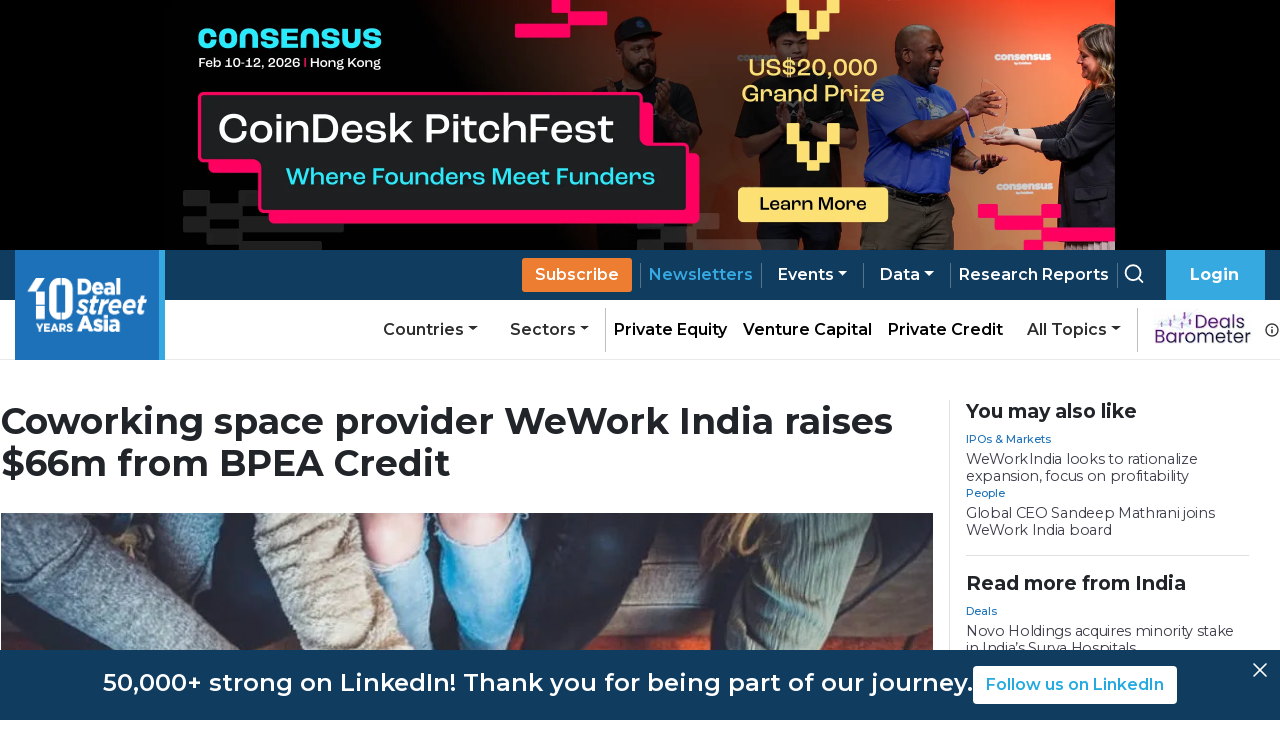

--- FILE ---
content_type: text/html; charset=utf-8
request_url: https://www.dealstreetasia.com/stories/wework-bpea-credit-323232
body_size: 11754
content:
<!DOCTYPE html><html lang="en"><head><meta charSet="utf-8"/><script type="application/ld+json">{"@context":"https://schema.org/","@type":"NewsArticle","mainEntityOfPage":{"@type":"WebPage","@id":"https://www.dealstreetasia.com/stories/wework-bpea-credit-323232"},"url":"https://www.dealstreetasia.com/stories/wework-bpea-credit-323232","headline":"Coworking space provider WeWork India raises $66m from BPEA Credit","datePublished":"2022-12-27 19:53:43","isAccessibleForFree": "false","dateModified":"2022-12-27 19:53:43","publisher":{"@type":"Organization","@id":"https://www.dealstreetasia.com/#organization","name":"DealStreetAsia","logo":{"@type":"ImageObject","url":"https://media.dealstreetasia.com/uploads/2025/01/10-years-DSA_white-no-Nikkei.png","width":60,"height":60}},"image":{"@type":"ImageObject","url":"https://media.dealstreetasia.com/uploads/2019/08/co-working-unsplash-e1565067108902.jpg?fit=979,543","width":979,"height":492},"description":"The financing will help WeWork India fuel its growth and acquisition opportunities. ","author":{"@type":"Person","name":"Pramugdha Mamgain","url":"https://www.dealstreetasia.com/author/pramugdha/","image":{"@type":"ImageObject","url":"https://secure.gravatar.com/avatar/89aa6b99d787dda40bb1116a7c58a1fc?s=96&d=mm&r=g
                  ","height":96,"width":96}}}</script><title>Coworking space provider WeWork India raises $66m from BPEA Credit</title><meta name="viewport" content="initial-scale=1.0, width=device-width"/><meta name="description" content="The financing will help WeWork fuel its growth and acquisition opportunities."/><link rel="icon" href="https://media.dealstreetasia.com/uploads/2015/12/cropped-dsa-logo-512x512.png?fit=32,32" sizes="32x32" type="image/x-icon"/><script>
                window.dataLayer = window.dataLayer || [];
                (function(w, d, s, l, i){
                  w[l] = w[l] || []; w[l].push({
                      'gtm.start':
                          new Date().getTime(), event: 'gtm.js'
                  }); var f = d.getElementsByTagName(s)[0],
                      j = d.createElement(s), dl = l != 'dataLayer' ? '&l=' + l : ''; j.async = true; j.src =
                          'https://www.googletagmanager.com/gtm.js?id=' + i + dl; f.parentNode.insertBefore(j, f);
                }) (window, document, 'script', 'dataLayer', 'GTM-NZ5THLP');
            </script><link rel="canonical" href="https://www.dealstreetasia.com/stories/wework-bpea-credit-323232"/><meta property="og:locale" content="en_US"/><meta property="og:type" content="article"/><meta property="og:title" content="Coworking space provider WeWork India raises $66m from BPEA Credit"/><meta property="og:description" content="The financing will help WeWork India fuel its growth and acquisition opportunities. "/><meta property="og:url" content="https://www.dealstreetasia.com/stories/wework-bpea-credit-323232"/><meta property="og:site_name" content="DealStreetAsia"/><meta property="article:publisher" content="https://www.facebook.com/DealStreetAsiaSG/"/><meta property="og:image" content="https://media.dealstreetasia.com/uploads/2019/08/co-working-unsplash-e1565067108902.jpg?fit=979,543"/><meta property="og:image:width" content="979"/><meta property="og:image:height" content="492"/><meta property="og:image:type" content="image/jpeg"/><meta name="twitter:card" content="summary_large_image"/><meta name="twitter:site" content="@dealstreetasia"/><link rel="dns-prefetch" href="//unpkg.com"/><link rel="dns-prefetch" href="//fonts.googleapis.com"/><link rel="dns-prefetch" href="//dealstreetwebsite.s3.amazonaws.com"/><link rel="dns-prefetch" href="//s.w.org"/><link rel="shortlink" href="https://www.dealstreetasia.com/?p=323232"/><meta name="mobile-web-app-capable" content="yes"/><meta name="apple-mobile-web-app-capable" content="yes"/><meta name="apple-mobile-web-app-title" content="Coworking space provider WeWork India raises $66m from BPEA Credit"/><script type="application/ld+json">{
            "@context": "https://schema.org","@type": "BreadcrumbList",
            "itemListElement": [
              {
                "@type": "ListItem",
                "position": "1",
                "name": "Home",
                "item": "https://dealstreetasia.com/"
              },
              {
                "@type": "ListItem",
                "position": "2",
                "name": "india",
                "item": "https://dealstreetasia.com/countries/india/"
              },
              {
                "@type": "ListItem",
                "position": "3",
                "name": "Coworking space provider WeWork India raises $66m from BPEA Credit",
                "item": "https://www.dealstreetasia.com/stories/wework-bpea-credit-323232"
              }
            ]
          }</script><link rel="preload" as="image" imagesrcset="https://media.dealstreetasia.com/uploads/2019/08/co-working-unsplash-e1565067108902.jpg?fit=979,543&amp;resize=640,undefined&amp;q=75 640w, https://media.dealstreetasia.com/uploads/2019/08/co-working-unsplash-e1565067108902.jpg?fit=979,543&amp;resize=750,undefined&amp;q=75 750w, https://media.dealstreetasia.com/uploads/2019/08/co-working-unsplash-e1565067108902.jpg?fit=979,543&amp;resize=828,undefined&amp;q=75 828w, https://media.dealstreetasia.com/uploads/2019/08/co-working-unsplash-e1565067108902.jpg?fit=979,543&amp;resize=1080,undefined&amp;q=75 1080w, https://media.dealstreetasia.com/uploads/2019/08/co-working-unsplash-e1565067108902.jpg?fit=979,543&amp;resize=1200,undefined&amp;q=75 1200w, https://media.dealstreetasia.com/uploads/2019/08/co-working-unsplash-e1565067108902.jpg?fit=979,543&amp;resize=1920,undefined&amp;q=75 1920w" imagesizes="100vw"/><meta name="next-head-count" content="31"/><meta charSet="utf-8"/><link rel="icon" type="image/x-icon" href="https://media.dealstreetasia.com/uploads/2015/12/cropped-dsa-logo-512x512.png?fit=32,32"/><link href="https://cdn.jsdelivr.net/npm/bootstrap@5.1.3/dist/css/bootstrap.min.css" rel="stylesheet" integrity="sha384-1BmE4kWBq78iYhFldvKuhfTAU6auU8tT94WrHftjDbrCEXSU1oBoqyl2QvZ6jIW3" crossorigin="anonymous"/><link rel="stylesheet" href="https://cdnjs.cloudflare.com/ajax/libs/font-awesome/6.2.1/css/all.min.css" integrity="sha512-MV7K8+y+gLIBoVD59lQIYicR65iaqukzvf/nwasF0nqhPay5w/9lJmVM2hMDcnK1OnMGCdVK+iQrJ7lzPJQd1w==" crossorigin="anonymous" referrerPolicy="no-referrer"/><script src="https://accounts.google.com/gsi/client" strategy="beforeInteractive"></script><link rel="preload" href="/_next/static/css/406cdf44ee0a21bd.css" as="style"/><link rel="stylesheet" href="/_next/static/css/406cdf44ee0a21bd.css" data-n-g=""/><link rel="preload" href="/_next/static/css/ef46db3751d8e999.css" as="style"/><link rel="stylesheet" href="/_next/static/css/ef46db3751d8e999.css" data-n-p=""/><link rel="preload" href="/_next/static/css/4f3f2c5cb3c61473.css" as="style"/><link rel="stylesheet" href="/_next/static/css/4f3f2c5cb3c61473.css" data-n-p=""/><noscript data-n-css=""></noscript><script defer="" nomodule="" src="/_next/static/chunks/polyfills-5cd94c89d3acac5f.js"></script><script src="/_next/static/chunks/webpack-59433d97aed66ccc.js" defer=""></script><script src="/_next/static/chunks/framework-d848305e5ce590b6.js" defer=""></script><script src="/_next/static/chunks/main-12d2118dc85f7cb5.js" defer=""></script><script src="/_next/static/chunks/pages/_app-e9b73c81adf476d4.js" defer=""></script><script src="/_next/static/chunks/fea29d9f-f9c501d785f1a4f2.js" defer=""></script><script src="/_next/static/chunks/3a17f596-81d09148b59d3773.js" defer=""></script><script src="/_next/static/chunks/ebc70433-9b2d8b0434bb1c70.js" defer=""></script><script src="/_next/static/chunks/812-d05fc8d2ad18b5c8.js" defer=""></script><script src="/_next/static/chunks/412-4e667fc4eabbc5b9.js" defer=""></script><script src="/_next/static/chunks/pages/stories/%5Buri%5D-dbd34f1e5431e4df.js" defer=""></script><script src="/_next/static/-9p5v5H_bUuX11sLHrbca/_buildManifest.js" defer=""></script><script src="/_next/static/-9p5v5H_bUuX11sLHrbca/_ssgManifest.js" defer=""></script><script src="/_next/static/-9p5v5H_bUuX11sLHrbca/_middlewareManifest.js" defer=""></script></head><body><div id="__next" data-reactroot=""><div><div class="LeaderBoardAd_ad_wrapper__TnPrt"></div><div class="navbar-wrapper"><div></div><div class="navbar-placeholder"></div><nav class="navbar navbar navbar-expand-xl navbar-light bg-light"><div class="p-0 container-fluid"><a href="/"><span class="nav-brand navbar-brand"><img class="logo-img" src="https://media.dealstreetasia.com/uploads/2025/01/10-years-DSA_white-no-Nikkei.png" alt="DealStreetAsia Logo"/></span></a><div class="navbar-gap-filler"></div><a href="/plans/"><a style="margin-left:auto"><a href="/plans/" class="sub-btn blue mobile nav-link">Subscribe</a></a></a><span class="mobile-notification-icon"><div class="notification-container "><div class="notification-dropdown dropdown nav-item"><a aria-haspopup="true" aria-expanded="false" href="#" class="dropdown-toggle nav-link" role="button"><span class="position-relative"><svg stroke="currentColor" fill="currentColor" stroke-width="0" viewBox="0 0 24 24" class="notification-icon" height="22" width="22" xmlns="http://www.w3.org/2000/svg"><path d="M19 13.586V10c0-3.217-2.185-5.927-5.145-6.742C13.562 2.52 12.846 2 12 2s-1.562.52-1.855 1.258C7.185 4.074 5 6.783 5 10v3.586l-1.707 1.707A.996.996 0 0 0 3 16v2a1 1 0 0 0 1 1h16a1 1 0 0 0 1-1v-2a.996.996 0 0 0-.293-.707L19 13.586zM19 17H5v-.586l1.707-1.707A.996.996 0 0 0 7 14v-4c0-2.757 2.243-5 5-5s5 2.243 5 5v4c0 .266.105.52.293.707L19 16.414V17zm-7 5a2.98 2.98 0 0 0 2.818-2H9.182A2.98 2.98 0 0 0 12 22z"></path></svg></span></a></div></div></span><button aria-controls="basic-navbar-nav" type="button" aria-label="Toggle navigation" class="navbar-toggler collapsed"><svg stroke="currentColor" fill="currentColor" stroke-width="0" viewBox="0 0 512 512" color="white" style="color:white" height="1em" width="1em" xmlns="http://www.w3.org/2000/svg"><path d="M32 96v64h448V96H32zm0 128v64h448v-64H32zm0 128v64h448v-64H32z"></path></svg></button><div class="navbar-collapse collapse" id="basic-navbar-nav" style="position:absolute;right:0px"><div class="navbar-nav"><a href="/plans/"><a><a href="/plans/" data-rb-event-key="/plans/" class="sub-btn blue desktop nav-link">Subscribe</a></a></a><div class="pipe"></div><a href="/newsletters"><a href="/newsletters" data-rb-event-key="/newsletters" class="blue nav-link">Newsletters</a></a><div class="pipe"></div><div class="dropdown dropdown nav-item"><a aria-haspopup="true" aria-expanded="false" id="data-dropdown" href="#" class="dropdown-toggle nav-link" role="button">Events</a></div><div class="pipe"></div><div class="dropdown dropdown nav-item"><a aria-haspopup="true" aria-expanded="false" id="data-dropdown" href="#" class="dropdown-toggle nav-link" role="button">Data</a></div><div class="pipe"></div><a class="nav-link-white" href="/reports"><a href="/reports/" data-rb-event-key="/reports/" class="nav-link">Research Reports</a></a><div class="pipe"></div><a class="nav-link-white" href="/search/search"><a href="/search/search" data-rb-event-key="/search/search" class="search-btn nav-link"><svg stroke="currentColor" fill="none" stroke-width="2" viewBox="0 0 24 24" stroke-linecap="round" stroke-linejoin="round" class="icon" height="1em" width="1em" xmlns="http://www.w3.org/2000/svg"><circle cx="11" cy="11" r="8"></circle><line x1="21" y1="21" x2="16.65" y2="16.65"></line></svg></a></a><div class="right-btn" style="padding-left:1rem"><a style="margin-right:10px" href="#" class="fw-bold nav-link" role="button">Login</a></div><div class="mobile-nav"><div class="dropdown nav-item"><a aria-haspopup="true" aria-expanded="false" href="#" class="dropdown-toggle nav-link" role="button">Categories</a></div><div class="dropdown nav-item"><a aria-haspopup="true" aria-expanded="false" href="#" class="dropdown-toggle nav-link" role="button">Countries</a></div><div class="dropdown nav-item"><a aria-haspopup="true" aria-expanded="false" href="#" class="dropdown-toggle nav-link" role="button">Sectors</a></div><hr/><a href="/partner-content/" data-rb-event-key="/partner-content/" class="nav-link">Partner Content</a><a href="/dealsbarometer/" data-rb-event-key="/dealsbarometer/" class="deals-barometer nav-link">Deals Barometer<small><br/>Advertisement Feature</small></a></div></div></div><div class="secondary-nav nav-link-black navbar-nav"><div class="ml-auto dropdown nav-item"><a aria-haspopup="true" aria-expanded="false" href="#" class="dropdown-toggle nav-link" role="button">Countries</a></div><div class="dropdown nav-item"><a aria-haspopup="true" aria-expanded="false" href="#" class="dropdown-toggle nav-link" role="button">Sectors</a></div><hr style="height:100%;width:1px"/><a href="/section/private-equity" data-rb-event-key="/section/private-equity" class="nav-link-black nav-link">Private Equity</a><a href="/section/venture-capital" data-rb-event-key="/section/venture-capital" class="nav-link-black nav-link">Venture Capital</a><a href="/section/private-credit" data-rb-event-key="/section/private-credit" class="nav-link-black nav-link">Private Credit</a><div class="dropdown dropdown nav-item"><a aria-haspopup="true" aria-expanded="false" href="#" class="dropdown-toggle nav-link" role="button">All Topics</a></div><hr style="height:100%;width:1px"/><span class="d-flex align-items-center"><a href="/dealsbarometer" data-rb-event-key="/dealsbarometer" class="nav-link-black ml-2 nav-link"><span style="box-sizing:border-box;display:inline-block;overflow:hidden;width:initial;height:initial;background:none;opacity:1;border:0;margin:0;padding:0;position:relative;max-width:100%"><span style="box-sizing:border-box;display:block;width:initial;height:initial;background:none;opacity:1;border:0;margin:0;padding:0;max-width:100%"><img style="display:block;max-width:100%;width:initial;height:initial;background:none;opacity:1;border:0;margin:0;padding:0" alt="" aria-hidden="true" src="data:image/svg+xml,%3csvg%20xmlns=%27http://www.w3.org/2000/svg%27%20version=%271.1%27%20width=%2798%27%20height=%2735%27/%3e"/></span><img alt="Deals Barometer" src="[data-uri]" decoding="async" data-nimg="intrinsic" style="position:absolute;top:0;left:0;bottom:0;right:0;box-sizing:border-box;padding:0;border:none;margin:auto;display:block;width:0;height:0;min-width:100%;max-width:100%;min-height:100%;max-height:100%"/><noscript><img alt="Deals Barometer" srcSet="/_next/image?url=%2Fdeals-barometer-logo.png&amp;w=128&amp;q=75 1x, /_next/image?url=%2Fdeals-barometer-logo.png&amp;w=256&amp;q=75 2x" src="/_next/image?url=%2Fdeals-barometer-logo.png&amp;w=256&amp;q=75" decoding="async" data-nimg="intrinsic" style="position:absolute;top:0;left:0;bottom:0;right:0;box-sizing:border-box;padding:0;border:none;margin:auto;display:block;width:0;height:0;min-width:100%;max-width:100%;min-height:100%;max-height:100%" loading="lazy"/></noscript></span></a><svg stroke="currentColor" fill="currentColor" stroke-width="0" viewBox="0 0 24 24" class="ml-1" style="color:#2e2e2e" height="1em" width="1em" xmlns="http://www.w3.org/2000/svg"><path d="M12 2C6.486 2 2 6.486 2 12s4.486 10 10 10 10-4.486 10-10S17.514 2 12 2zm0 18c-4.411 0-8-3.589-8-8s3.589-8 8-8 8 3.589 8 8-3.589 8-8 8z"></path><path d="M11 11h2v6h-2zm0-4h2v2h-2z"></path></svg></span></div></div></nav></div><div style="position:fixed;bottom:1rem;right:1rem;z-index:100"></div><div class="PageLayout_wrapper__tEXCh row"><div class="PageLayout_content__VSbYf col-xl-12"><div class="Story_story_ad_and_page_wrapper__WgpKg"><div class="Story_story_page_wrapper__oHdJz"><div class="Story_wrapper__Cltvq" id="disable-copy"><h1>Coworking space provider WeWork India raises $66m from BPEA Credit</h1><div class="Story_image_wrapper__c3VEE"><span style="box-sizing:border-box;display:block;overflow:hidden;width:initial;height:initial;background:none;opacity:1;border:0;margin:0;padding:0;position:relative"><span style="box-sizing:border-box;display:block;width:initial;height:initial;background:none;opacity:1;border:0;margin:0;padding:0;padding-top:56.17021276595745%"></span><img alt="Coworking space provider WeWork India raises $66m from BPEA Credit" sizes="100vw" srcSet="https://media.dealstreetasia.com/uploads/2019/08/co-working-unsplash-e1565067108902.jpg?fit=979,543&amp;resize=640,undefined&amp;q=75 640w, https://media.dealstreetasia.com/uploads/2019/08/co-working-unsplash-e1565067108902.jpg?fit=979,543&amp;resize=750,undefined&amp;q=75 750w, https://media.dealstreetasia.com/uploads/2019/08/co-working-unsplash-e1565067108902.jpg?fit=979,543&amp;resize=828,undefined&amp;q=75 828w, https://media.dealstreetasia.com/uploads/2019/08/co-working-unsplash-e1565067108902.jpg?fit=979,543&amp;resize=1080,undefined&amp;q=75 1080w, https://media.dealstreetasia.com/uploads/2019/08/co-working-unsplash-e1565067108902.jpg?fit=979,543&amp;resize=1200,undefined&amp;q=75 1200w, https://media.dealstreetasia.com/uploads/2019/08/co-working-unsplash-e1565067108902.jpg?fit=979,543&amp;resize=1920,undefined&amp;q=75 1920w" src="https://media.dealstreetasia.com/uploads/2019/08/co-working-unsplash-e1565067108902.jpg?fit=979,543&amp;resize=1920,undefined&amp;q=75" decoding="async" data-nimg="responsive" class="Story_image__prqFX" style="position:absolute;top:0;left:0;bottom:0;right:0;box-sizing:border-box;padding:0;border:none;margin:auto;display:block;width:0;height:0;min-width:100%;max-width:100%;min-height:100%;max-height:100%;object-fit:cover"/></span><p class="Story_caption__qf6pV">A co-working space Photo: Unsplash</p></div><div class="row"><div class="Story_side_bar_content__rZL__ col-xl-2"><div><div class="Story_author_info__jU24D"><span><a class="Story_author__mE5dK" href="https://www.dealstreetasia.com/author/pramugdha/">Pramugdha Mamgain</a></span><p class="Story_date__RJUPd">27 December, 2022</p></div><div class="ShareBar_wrapper__hS5o5"><a href="https://www.facebook.com/sharer/sharer.php?u=https%3A%2F%2Fdealstreetasia.com%2Fstories%2Fwework-bpea-credit-323232&amp;quote=Coworking%20space%20provider%20WeWork%20India%20raises%20%2466m%20from%20BPEA%20Credit"><svg stroke="currentColor" fill="currentColor" stroke-width="0" viewBox="0 0 16 16" class="ShareBar_icon__9x1Ng" height="20px" width="20px" xmlns="http://www.w3.org/2000/svg"><path d="M16 8.049c0-4.446-3.582-8.05-8-8.05C3.58 0-.002 3.603-.002 8.05c0 4.017 2.926 7.347 6.75 7.951v-5.625h-2.03V8.05H6.75V6.275c0-2.017 1.195-3.131 3.022-3.131.876 0 1.791.157 1.791.157v1.98h-1.009c-.993 0-1.303.621-1.303 1.258v1.51h2.218l-.354 2.326H9.25V16c3.824-.604 6.75-3.934 6.75-7.951"></path></svg></a><a href="https://twitter.com/intent/tweet?text=Coworking%20space%20provider%20WeWork%20India%20raises%20%2466m%20from%20BPEA%20Credit&amp;url=https%3A%2F%2Fdealstreetasia.com%2Fstories%2Fwework-bpea-credit-323232"><svg stroke="currentColor" fill="currentColor" stroke-width="0" viewBox="0 0 512 512" class="ShareBar_icon__9x1Ng" height="20px" width="20px" xmlns="http://www.w3.org/2000/svg"><path d="M459.37 151.716c.325 4.548.325 9.097.325 13.645 0 138.72-105.583 298.558-298.558 298.558-59.452 0-114.68-17.219-161.137-47.106 8.447.974 16.568 1.299 25.34 1.299 49.055 0 94.213-16.568 130.274-44.832-46.132-.975-84.792-31.188-98.112-72.772 6.498.974 12.995 1.624 19.818 1.624 9.421 0 18.843-1.3 27.614-3.573-48.081-9.747-84.143-51.98-84.143-102.985v-1.299c13.969 7.797 30.214 12.67 47.431 13.319-28.264-18.843-46.781-51.005-46.781-87.391 0-19.492 5.197-37.36 14.294-52.954 51.655 63.675 129.3 105.258 216.365 109.807-1.624-7.797-2.599-15.918-2.599-24.04 0-57.828 46.782-104.934 104.934-104.934 30.213 0 57.502 12.67 76.67 33.137 23.715-4.548 46.456-13.32 66.599-25.34-7.798 24.366-24.366 44.833-46.132 57.827 21.117-2.273 41.584-8.122 60.426-16.243-14.292 20.791-32.161 39.308-52.628 54.253z"></path></svg></a><a href="https://www.linkedin.com/shareArticle?mini=true&amp;url=https%3A%2F%2Fdealstreetasia.com%2Fstories%2Fwework-bpea-credit-323232&amp;title=Coworking%20space%20provider%20WeWork%20India%20raises%20%2466m%20from%20BPEA%20Credit"><svg stroke="currentColor" fill="currentColor" stroke-width="0" viewBox="0 0 448 512" class="ShareBar_icon__9x1Ng" height="20px" width="20px" xmlns="http://www.w3.org/2000/svg"><path d="M100.28 448H7.4V148.9h92.88zM53.79 108.1C24.09 108.1 0 83.5 0 53.8a53.79 53.79 0 0 1 107.58 0c0 29.7-24.1 54.3-53.79 54.3zM447.9 448h-92.68V302.4c0-34.7-.7-79.2-48.29-79.2-48.29 0-55.69 37.7-55.69 76.7V448h-92.78V148.9h89.08v40.8h1.3c12.4-23.5 42.69-48.3 87.88-48.3 94 0 111.28 61.9 111.28 142.3V448z"></path></svg></a><a href="mailto:?Subject=Coworking%20space%20provider%20WeWork%20India%20raises%20%2466m%20from%20BPEA%20Credit&amp;body=https%3A%2F%2Fdealstreetasia.com%2Fstories%2Fwework-bpea-credit-323232"><svg stroke="currentColor" fill="currentColor" stroke-width="0" viewBox="0 0 24 24" class="ShareBar_icon__9x1Ng" height="20px" width="20px" xmlns="http://www.w3.org/2000/svg"><path fill="none" d="M0 0h24v24H0z"></path><path d="M20 4H4c-1.1 0-1.99.9-1.99 2L2 18c0 1.1.9 2 2 2h16c1.1 0 2-.9 2-2V6c0-1.1-.9-2-2-2zm0 4-8 5-8-5V6l8 5 8-5v2z"></path></svg></a><a href="whatsapp://send?text=https%3A%2F%2Fdealstreetasia.com%2Fstories%2Fwework-bpea-credit-323232&amp;title=Coworking%20space%20provider%20WeWork%20India%20raises%20%2466m%20from%20BPEA%20Credit"><svg stroke="currentColor" fill="currentColor" stroke-width="0" viewBox="0 0 512 512" class="ShareBar_icon__9x1Ng" height="20px" width="20px" xmlns="http://www.w3.org/2000/svg"><path d="M260.062 32C138.605 32 40.134 129.701 40.134 250.232c0 41.23 11.532 79.79 31.559 112.687L32 480l121.764-38.682c31.508 17.285 67.745 27.146 106.298 27.146C381.535 468.464 480 370.749 480 250.232 480 129.701 381.535 32 260.062 32zm109.362 301.11c-5.174 12.827-28.574 24.533-38.899 25.072-10.314.547-10.608 7.994-66.84-16.434-56.225-24.434-90.052-83.844-92.719-87.67-2.669-3.812-21.78-31.047-20.749-58.455 1.038-27.413 16.047-40.346 21.404-45.725 5.351-5.387 11.486-6.352 15.232-6.413 4.428-.072 7.296-.132 10.573-.011 3.274.124 8.192-.685 12.45 10.639 4.256 11.323 14.443 39.153 15.746 41.989 1.302 2.839 2.108 6.126.102 9.771-2.012 3.653-3.042 5.935-5.961 9.083-2.935 3.148-6.174 7.042-8.792 9.449-2.92 2.665-5.97 5.572-2.9 11.269 3.068 5.693 13.653 24.356 29.779 39.736 20.725 19.771 38.598 26.329 44.098 29.317 5.515 3.004 8.806 2.67 12.226-.929 3.404-3.599 14.639-15.746 18.596-21.169 3.955-5.438 7.661-4.373 12.742-2.329 5.078 2.052 32.157 16.556 37.673 19.551 5.51 2.989 9.193 4.529 10.51 6.9 1.317 2.38.901 13.531-4.271 26.359z"></path></svg></a><a href="https://telegram.me/share/url?url=https%3A%2F%2Fdealstreetasia.com%2Fstories%2Fwework-bpea-credit-323232&amp;text=Coworking%20space%20provider%20WeWork%20India%20raises%20%2466m%20from%20BPEA%20Credit"><svg stroke="currentColor" fill="currentColor" stroke-width="0" viewBox="0 0 448 512" class="ShareBar_icon__9x1Ng" height="20px" width="20px" xmlns="http://www.w3.org/2000/svg"><path d="M446.7 98.6l-67.6 318.8c-5.1 22.5-18.4 28.1-37.3 17.5l-103-75.9-49.7 47.8c-5.5 5.5-10.1 10.1-20.7 10.1l7.4-104.9 190.9-172.5c8.3-7.4-1.8-11.5-12.9-4.1L117.8 284 16.2 252.2c-22.1-6.9-22.5-22.1 4.6-32.7L418.2 66.4c18.4-6.9 34.5 4.1 28.5 32.2z"></path></svg></a></div></div></div><div class="col-xl-9"><div class="edited-by" style="font-weight:600;margin-top:10px"></div><div><div><div class="subscribe-now"><div class="content"><div class="mb-2"><h4 class="mb-1">Register Now to Unlock Premium Content</h4>Join top professionals who trust DealStreetAsia for their market insights.</div><div><div><span><svg stroke="currentColor" fill="currentColor" stroke-width="0" viewBox="0 0 16 16" class="bs-check" height="1em" width="1em" xmlns="http://www.w3.org/2000/svg"><path d="M12.736 3.97a.733.733 0 0 1 1.047 0c.286.289.29.756.01 1.05L7.88 12.01a.733.733 0 0 1-1.065.02L3.217 8.384a.757.757 0 0 1 0-1.06.733.733 0 0 1 1.047 0l3.052 3.093 5.4-6.425z"></path></svg></span>Get 2 free articles and 1 premium article each month</div><div><span><svg stroke="currentColor" fill="currentColor" stroke-width="0" viewBox="0 0 16 16" class="bs-check" height="1em" width="1em" xmlns="http://www.w3.org/2000/svg"><path d="M12.736 3.97a.733.733 0 0 1 1.047 0c.286.289.29.756.01 1.05L7.88 12.01a.733.733 0 0 1-1.065.02L3.217 8.384a.757.757 0 0 1 0-1.06.733.733 0 0 1 1.047 0l3.052 3.093 5.4-6.425z"></path></svg></span>Get free access to<!-- --> <a href="https://mailchi.mp/d258f6269717/kickstart-report" style="color:#1d71b8" target="_blank" rel="noopener noreferrer">Southeast Asia Startup Funding Report: H1 2025.</a></div><div><span><svg stroke="currentColor" fill="currentColor" stroke-width="0" viewBox="0 0 16 16" class="bs-check" height="1em" width="1em" xmlns="http://www.w3.org/2000/svg"><path d="M12.736 3.97a.733.733 0 0 1 1.047 0c.286.289.29.756.01 1.05L7.88 12.01a.733.733 0 0 1-1.065.02L3.217 8.384a.757.757 0 0 1 0-1.06.733.733 0 0 1 1.047 0l3.052 3.093 5.4-6.425z"></path></svg></span>Receive curated newsletters straight to your inbox</div><div><span><svg stroke="currentColor" fill="currentColor" stroke-width="0" viewBox="0 0 16 16" class="bs-check" height="1em" width="1em" xmlns="http://www.w3.org/2000/svg"><path d="M12.736 3.97a.733.733 0 0 1 1.047 0c.286.289.29.756.01 1.05L7.88 12.01a.733.733 0 0 1-1.065.02L3.217 8.384a.757.757 0 0 1 0-1.06.733.733 0 0 1 1.047 0l3.052 3.093 5.4-6.425z"></path></svg></span>Be the first to hear about upcoming events and summits</div></div><a class="main-btn">Register Now</a><div>Register now - it only takes a minute!<!-- --> <a style="color:#1d71b8">Log in</a> <!-- -->if you already a reader.</div></div></div></div></div><div class="Tags_wrapper__7crgH"><a href="https://www.dealstreetasia.com/tag/bpea-credit"><span class="Tags_tag__HdSOH">BPEA Credit</span></a><a href="https://www.dealstreetasia.com/tag/wework"><span class="Tags_tag__HdSOH">WeWork</span></a></div></div></div><p class="print-user-info">Printed by <!-- -->Unregistered user<!-- --> on<!-- --> <!-- -->Wed, 21 Jan 2026 07:26:54 GMT</p><div class="print_watermark_overlay"></div><div class="row"><div class="col-xl-2"></div><div class="col-sm-10"></div></div></div><div><div class="LeaderBoardAd_bottom_ad_wrapper__Kk6D1"></div><div class="NewsletterBanner_wrapper___e5WB"><img src="https://media.dealstreetasia.com/uploads/2022/03/mailbox.png" alt=""/><div class="NewsletterBanner_content__549ET"><h4>Bring stories like this into your inbox every day.</h4><h6>Sign up for our newsletter - <span>The Daily Brief</span></h6><a href="/newsletters?next=/stories/wework-bpea-credit-323232">Subscribe to Newsletter</a></div></div></div></div><div class="Story_ad_and_related_stories__JZYIq"><div class="Story_related_stories__DaIEK"><div class="RelatedStories_wrapper__Er5rL"><h2 class="RelatedStories_title__sCKLs ml-0">You may also like</h2><div class="RelatedStories_stories__pzYue"><div class="RelatedStories_story_wrapper__1a0cY"><div><div><div><p class="category-link"><a href="https://www.dealstreetasia.com/section/ipos/">IPOs &amp; Markets</a></p></div><a href="/stories/wework%e2%80%8aindia-profitability-166700/"><h4>WeWork India looks to rationalize expansion, focus on profitability</h4></a></div></div></div><div class="RelatedStories_story_wrapper__1a0cY"><div><div><div><p class="category-link"><a href="https://www.dealstreetasia.com/section/people/">People</a></p></div><a href="/stories/sandeep-mathrani-wework-205410/"><h4>Global CEO Sandeep Mathrani joins WeWork India board</h4></a></div></div></div></div></div><hr class="Story_related_stories_horizontalline__Mr6UZ"/><div class="RelatedStories_wrapper__Er5rL"><h2 class="RelatedStories_title__sCKLs ml-0">Read more from India</h2><div class="RelatedStories_stories__pzYue"><div class="RelatedStories_story_wrapper__1a0cY"><div><div><div><p class="category-link "><a href="/section/deal-investment/">Deals</a></p></div><a href="/stories/novo-holdings-surya-hospitals-469805/"><h4>Novo Holdings acquires minority stake in India’s Surya Hospitals</h4></a></div></div></div><div class="RelatedStories_story_wrapper__1a0cY"><div><div><div><p class="category-link "><a href="/section/venture-capital/">Venture Capital</a></p></div><a href="/stories/emergent-raises-funding-469923/"><h4>Indian AI startup Emergent raises $70m in round led by Softbank, Khosla Ventures</h4></a></div></div></div></div></div><hr class="Story_related_stories_horizontalline__Mr6UZ"/><div style="margin-inline:auto"><div></div></div></div></div></div><div style="height:20px"></div></div></div><div class="footer_wrapper"><div class="footer-secondary text-white footer-nikkei d-print-none"><div class="home-page-wrapper"><img class="ml-0" src="https://media.dealstreetasia.com/uploads/2019/10/nikkei-group-transparent-logo.png" alt="Nikkei Logo"/></div></div><div class="footer-main"><div class="home-page-wrapper row"><div class="logo-column p-0 col-md-auto"><img src="https://media.dealstreetasia.com/uploads/2025/01/10-years-DSA_white-no-Nikkei.png" alt="DealStreetAsia Logo"/></div><div class="d-print-none link-column col-md-auto"><div class="justify-content-center nav"><div class="list-item nav-item"><a href="/about-us/" data-rb-event-key="/about-us/" class="list-text nav-link">About Us</a></div><div class="list-item nav-item"><a href="/meet-the-team/" data-rb-event-key="/meet-the-team/" class="list-text nav-link">Team</a></div><div class="list-item nav-item"><a href="/advertise-with-us/" data-rb-event-key="/advertise-with-us/" class="list-text nav-link">Advertise</a></div><div class="list-item nav-item"><a href="/contact-us/" data-rb-event-key="/contact-us/" class="list-text nav-link">Contact</a></div><div class="list-item nav-item"><a href="/careers/" data-rb-event-key="/careers/" class="list-text nav-link">Careers</a></div><div class="list-item nav-item"><a href="/blogs/" data-rb-event-key="/blogs/" class="list-text nav-link">Blog</a></div></div></div><div class="social-column p-0 col-md-auto"><div class="nav"><div class="nav-item"><a href="https://www.facebook.com/DealStreetAsiaSG" data-rb-event-key="https://www.facebook.com/DealStreetAsiaSG" class="icon nav-link"><svg stroke="currentColor" fill="currentColor" stroke-width="0" viewBox="0 0 320 512" height="1em" width="1em" xmlns="http://www.w3.org/2000/svg"><path d="M279.14 288l14.22-92.66h-88.91v-60.13c0-25.35 12.42-50.06 52.24-50.06h40.42V6.26S260.43 0 225.36 0c-73.22 0-121.08 44.38-121.08 124.72v70.62H22.89V288h81.39v224h100.17V288z"></path></svg></a></div><div class="nav-item"><a href="https://twitter.com/DealStreetAsia" data-rb-event-key="https://twitter.com/DealStreetAsia" class="icon nav-link"><svg stroke="currentColor" fill="currentColor" stroke-width="0" viewBox="0 0 512 512" height="1em" width="1em" xmlns="http://www.w3.org/2000/svg"><path d="M459.37 151.716c.325 4.548.325 9.097.325 13.645 0 138.72-105.583 298.558-298.558 298.558-59.452 0-114.68-17.219-161.137-47.106 8.447.974 16.568 1.299 25.34 1.299 49.055 0 94.213-16.568 130.274-44.832-46.132-.975-84.792-31.188-98.112-72.772 6.498.974 12.995 1.624 19.818 1.624 9.421 0 18.843-1.3 27.614-3.573-48.081-9.747-84.143-51.98-84.143-102.985v-1.299c13.969 7.797 30.214 12.67 47.431 13.319-28.264-18.843-46.781-51.005-46.781-87.391 0-19.492 5.197-37.36 14.294-52.954 51.655 63.675 129.3 105.258 216.365 109.807-1.624-7.797-2.599-15.918-2.599-24.04 0-57.828 46.782-104.934 104.934-104.934 30.213 0 57.502 12.67 76.67 33.137 23.715-4.548 46.456-13.32 66.599-25.34-7.798 24.366-24.366 44.833-46.132 57.827 21.117-2.273 41.584-8.122 60.426-16.243-14.292 20.791-32.161 39.308-52.628 54.253z"></path></svg></a></div><div class="nav-item"><a href="mailto:writers@dealstreetasia.com" data-rb-event-key="mailto:writers@dealstreetasia.com" class="icon nav-link"><svg stroke="currentColor" fill="currentColor" stroke-width="0" viewBox="0 0 512 512" height="1em" width="1em" xmlns="http://www.w3.org/2000/svg"><path d="M502.3 190.8c3.9-3.1 9.7-.2 9.7 4.7V400c0 26.5-21.5 48-48 48H48c-26.5 0-48-21.5-48-48V195.6c0-5 5.7-7.8 9.7-4.7 22.4 17.4 52.1 39.5 154.1 113.6 21.1 15.4 56.7 47.8 92.2 47.6 35.7.3 72-32.8 92.3-47.6 102-74.1 131.6-96.3 154-113.7zM256 320c23.2.4 56.6-29.2 73.4-41.4 132.7-96.3 142.8-104.7 173.4-128.7 5.8-4.5 9.2-11.5 9.2-18.9v-19c0-26.5-21.5-48-48-48H48C21.5 64 0 85.5 0 112v19c0 7.4 3.4 14.3 9.2 18.9 30.6 23.9 40.7 32.4 173.4 128.7 16.8 12.2 50.2 41.8 73.4 41.4z"></path></svg></a></div><div class="nav-item"><a href="https://www.linkedin.com/company/dealstreetasia/?viewAsMember=true" data-rb-event-key="https://www.linkedin.com/company/dealstreetasia/?viewAsMember=true" class="icon nav-link"><svg stroke="currentColor" fill="currentColor" stroke-width="0" viewBox="0 0 448 512" height="1em" width="1em" xmlns="http://www.w3.org/2000/svg"><path d="M100.28 448H7.4V148.9h92.88zM53.79 108.1C24.09 108.1 0 83.5 0 53.8a53.79 53.79 0 0 1 107.58 0c0 29.7-24.1 54.3-53.79 54.3zM447.9 448h-92.68V302.4c0-34.7-.7-79.2-48.29-79.2-48.29 0-55.69 37.7-55.69 76.7V448h-92.78V148.9h89.08v40.8h1.3c12.4-23.5 42.69-48.3 87.88-48.3 94 0 111.28 61.9 111.28 142.3V448z"></path></svg></a></div><div class="nav-item"><a href="https://www.instagram.com/dealstreetasia.sg/?hl=en" data-rb-event-key="https://www.instagram.com/dealstreetasia.sg/?hl=en" class="icon nav-link"><svg stroke="currentColor" fill="currentColor" stroke-width="0" viewBox="0 0 448 512" height="1em" width="1em" xmlns="http://www.w3.org/2000/svg"><path d="M224.1 141c-63.6 0-114.9 51.3-114.9 114.9s51.3 114.9 114.9 114.9S339 319.5 339 255.9 287.7 141 224.1 141zm0 189.6c-41.1 0-74.7-33.5-74.7-74.7s33.5-74.7 74.7-74.7 74.7 33.5 74.7 74.7-33.6 74.7-74.7 74.7zm146.4-194.3c0 14.9-12 26.8-26.8 26.8-14.9 0-26.8-12-26.8-26.8s12-26.8 26.8-26.8 26.8 12 26.8 26.8zm76.1 27.2c-1.7-35.9-9.9-67.7-36.2-93.9-26.2-26.2-58-34.4-93.9-36.2-37-2.1-147.9-2.1-184.9 0-35.8 1.7-67.6 9.9-93.9 36.1s-34.4 58-36.2 93.9c-2.1 37-2.1 147.9 0 184.9 1.7 35.9 9.9 67.7 36.2 93.9s58 34.4 93.9 36.2c37 2.1 147.9 2.1 184.9 0 35.9-1.7 67.7-9.9 93.9-36.2 26.2-26.2 34.4-58 36.2-93.9 2.1-37 2.1-147.8 0-184.8zM398.8 388c-7.8 19.6-22.9 34.7-42.6 42.6-29.5 11.7-99.5 9-132.1 9s-102.7 2.6-132.1-9c-19.6-7.8-34.7-22.9-42.6-42.6-11.7-29.5-9-99.5-9-132.1s-2.6-102.7 9-132.1c7.8-19.6 22.9-34.7 42.6-42.6 29.5-11.7 99.5-9 132.1-9s102.7-2.6 132.1 9c19.6 7.8 34.7 22.9 42.6 42.6 11.7 29.5 9 99.5 9 132.1s2.7 102.7-9 132.1z"></path></svg></a></div><div class="nav-item"><a href="https://www.youtube.com/c/DEALSTREETASIAPteLtd" data-rb-event-key="https://www.youtube.com/c/DEALSTREETASIAPteLtd" class="icon nav-link"><svg stroke="currentColor" fill="currentColor" stroke-width="0" viewBox="0 0 576 512" height="1em" width="1em" xmlns="http://www.w3.org/2000/svg"><path d="M549.655 124.083c-6.281-23.65-24.787-42.276-48.284-48.597C458.781 64 288 64 288 64S117.22 64 74.629 75.486c-23.497 6.322-42.003 24.947-48.284 48.597-11.412 42.867-11.412 132.305-11.412 132.305s0 89.438 11.412 132.305c6.281 23.65 24.787 41.5 48.284 47.821C117.22 448 288 448 288 448s170.78 0 213.371-11.486c23.497-6.321 42.003-24.171 48.284-47.821 11.412-42.867 11.412-132.305 11.412-132.305s0-89.438-11.412-132.305zm-317.51 213.508V175.185l142.739 81.205-142.739 81.201z"></path></svg></a></div></div></div></div></div><div class="footer-secondary"><div style="row-gap:8px" class="home-page-wrapper flex-row row"><div class="p-0 col-lg-4 col-md-6"><div class="nav-privacy text-start position-static nav"><div class="nav-item"><a href="/privacy-policy/" data-rb-event-key="/privacy-policy/" class="secondary-text pl-0 nav-link">Privacy Policy</a></div><div class="borderLeft nav-item"><a href="/terms-conditions/" data-rb-event-key="/terms-conditions/" class="secondary-text pr-0 nav-link">Terms &amp; Conditions</a></div></div></div><div class="p-0 col-lg-4 col-md-6"><div class="nav-copyright justify-content-center nav" style="white-space:nowrap"><div class="nav-item"><span class="secondary-text">© Copyright DEALSTREETASIA 2014-<!-- -->2026<!-- --> <!-- -->All rights reserved.</span></div></div></div><div class="d-none d-lg-block col-lg-4 col-md-0"></div></div></div></div></div></div><script id="__NEXT_DATA__" type="application/json">{"props":{"pageProps":{"wpData":{"title":"Coworking space provider WeWork India raises $66m from BPEA Credit","excerpt":"The financing will help WeWork India fuel its growth and acquisition opportunities. ","image_url":"https://media.dealstreetasia.com/uploads/2019/08/co-working-unsplash-e1565067108902.jpg?fit=979,543","image_caption":"A co-working space Photo: Unsplash","date":"2022-12-27 19:53:43","link":"https://www.dealstreetasia.com/stories/wework-bpea-credit-323232","content":"","tags":[{"term_id":88961,"name":"BPEA Credit","slug":"bpea-credit","term_group":0,"term_taxonomy_id":88961,"taxonomy":"post_tag","description":"","parent":0,"count":2,"filter":"raw"},{"term_id":23265,"name":"WeWork","slug":"wework","term_group":0,"term_taxonomy_id":23265,"taxonomy":"post_tag","description":"","parent":0,"count":196,"filter":"raw"}],"research":false,"premium":true,"id":"323232","section":"deal-investment","country":"india","sector":"real-estate-and-infrastructure","tagged_newsletter":"","seo_title":"","seo_description":"The financing will help WeWork fuel its growth and acquisition opportunities.","edited_by":null,"related_stories":[{"title":"WeWork India looks to rationalize expansion, focus on profitability","excerpt":"WeWork says it will be looking to attract more enterprise clients with longer lease commitments next year. ","link":"https://www.dealstreetasia.com/stories/wework%e2%80%8aindia-profitability-166700/","image_url":"https://media.dealstreetasia.com/uploads/2018/04/wework-unsp-charles-koh.jpg?fit=1050,700","category-link":"\u003cp class=\"category-link\"\u003e\u003ca href=\"https://www.dealstreetasia.com/section/ipos/\"\u003eIPOs \u0026amp; Markets\u003c/a\u003e\u003c/p\u003e"},{"title":"Global CEO Sandeep Mathrani joins WeWork India board","excerpt":"The parent recently infused $100 million into WeWork India as it sees growth opportunities in the country. ","link":"https://www.dealstreetasia.com/stories/sandeep-mathrani-wework-205410/","image_url":"https://media.dealstreetasia.com/uploads/2020/09/wework-sandeep.jpg?fit=980,572","category-link":"\u003cp class=\"category-link\"\u003e\u003ca href=\"https://www.dealstreetasia.com/section/people/\"\u003ePeople\u003c/a\u003e\u003c/p\u003e"}],"time_profile":{"1_post_get_time":1,"2_related_stories_time":54,"3_terms_list_time":55,"4_post_meta_time":55,"100_total_time":72},"country_name":"India"},"authors":[{"data":{"ID":"104","user_registered":"2015-08-27 06:21:03","display_name":"Pramugdha Mamgain","type":"wpuser","url":"https://www.dealstreetasia.com/author/pramugdha/"}}],"content":"\u003carticle\u003e\u003c/article\u003e","loggedIn":false,"subscribed":false,"overlay":"premium","showRemStoriesBanner":false,"freeContent":false,"userId":"","uri":"wework-bpea-credit-323232","email":"","plan":"","subType":"","numberOfStoriesRemaining":null,"premiumContent":true,"researchContent":false,"bannerType":null,"subscribedNewsletters":[],"taggedNewsletter":"","related_country_stories":[{"title":"Novo Holdings acquires minority stake in India’s Surya Hospitals","link":"/stories/novo-holdings-surya-hospitals-469805/","category-link":"\u003cp class=\"category-link \"\u003e\u003ca href=\"/section/deal-investment/\"\u003eDeals\u003c/a\u003e\u003c/p\u003e"},{"title":"Indian AI startup Emergent raises $70m in round led by Softbank, Khosla Ventures","link":"/stories/emergent-raises-funding-469923/","category-link":"\u003cp class=\"category-link \"\u003e\u003ca href=\"/section/venture-capital/\"\u003eVenture Capital\u003c/a\u003e\u003c/p\u003e"},{"title":"Walmart-backed payments firm PhonePe gets nod for Indian IPO: report","link":"/stories/phonepe-india-ipo-2-469919/","category-link":"\u003cp class=\"category-link \"\u003e\u003ca href=\"/section/ipos/\"\u003eIPOs \u0026 Markets\u003c/a\u003e\u003c/p\u003e"},{"title":"Inspira Global to buy controlling stake in Burger King’s India, Indonesia operator","link":"/stories/inspira-global-burger-king-469933/","category-link":"\u003cp class=\"category-link \"\u003e\u003ca href=\"/section/deal-investment/\"\u003eDeals\u003c/a\u003e\u003c/p\u003e"},{"title":"Indian wealthtech startup AssetPlus raises $19.5m led by Nexus Venture Partners","link":"/stories/assetplus-nexus-venture-partners-469909/","category-link":"\u003cp class=\"category-link \"\u003e\u003ca href=\"/section/deal-investment/\"\u003eDeals\u003c/a\u003e\u003c/p\u003e"},{"title":"India: Lodha Developers to invest $11b more in Maharashtra data centre park","link":"/stories/india-lodha-developers-to-invest-11b-more-in-maharashtra-data-centre-park-469874/","category-link":"\u003cp class=\"category-link \"\u003e\u003ca href=\"/section/deal-investment/\"\u003eDeals\u003c/a\u003e\u003c/p\u003e"},{"title":"India: IIFL Fintech closes second fund at $55m","link":"/stories/india-iifl-fintech-closes-second-fund-at-55m-469869/","category-link":"\u003cp class=\"category-link \"\u003e\u003ca href=\"undefined\"\u003e\u003c/a\u003e\u003c/p\u003e"},{"title":"India Digest: Unbox Robotics, Whizzo in funding news","link":"/stories/india-digest-unbox-robotics-whizzo-in-funding-news-469867/","category-link":"\u003cp class=\"category-link \"\u003e\u003ca href=\"/section/deal-investment/\"\u003eDeals\u003c/a\u003e\u003c/p\u003e"},{"title":"Growtheum Capital Partners invests $55m in India’s Wonder Home Finance","link":"/stories/growtheum-wonder-home-finance-469686/","category-link":"\u003cp class=\"category-link \"\u003e\u003ca href=\"/section/deal-investment/\"\u003eDeals\u003c/a\u003e\u003c/p\u003e"},{"title":"Indian NBFC Namdev Finvest raises $37m from FMO, others","link":"/stories/namdev-finvest-funding-469673/","category-link":"\u003cp class=\"category-link \"\u003e\u003ca href=\"/section/deal-investment/\"\u003eDeals\u003c/a\u003e\u003c/p\u003e"}],"sectionCategory":"deal-investment"},"__N_SSP":true},"page":"/stories/[uri]","query":{"uri":"wework-bpea-credit-323232"},"buildId":"-9p5v5H_bUuX11sLHrbca","isFallback":false,"gssp":true,"scriptLoader":[]}</script><script async="">(function(w,d,s,l,i){w[l]=w[l]||[];w[l].push({'gtm.start':
                                    new Date().getTime(),event:'gtm.js'});var f=d.getElementsByTagName(s)[0],
                                    j=d.createElement(s),dl=l!='dataLayer'?'&l='+l:'';j.async=true;j.src=
                                    'https://www.googletagmanager.com/gtm.js?id='+i+dl;f.parentNode.insertBefore(j,f);
                                    })(window,document,'script','dataLayer','GTM-NZ5THLP');</script><script async="" src="https://code.jquery.com/jquery-3.6.1.min.js" integrity="sha256-o88AwQnZB+VDvE9tvIXrMQaPlFFSUTR+nldQm1LuPXQ=" crossorigin="anonymous"></script><script id="mcjs">!function(c,h,i,m,p){m=c.createElement(h),p=c.getElementsByTagName(h)[0],m.async=1,m.src=i,p.parentNode.insertBefore(m,p)}(document,"script","https://chimpstatic.com/mcjs-connected/js/users/d5da2f287ddffd73e774cd522/d31ec6b4e37125c1ef5d362ff.js");</script><noscript><iframe src="https://www.googletagmanager.com/ns.html?id=GTM-NZ5THLP" height="0" width="0" style="display:none;visibility:hidden"></iframe></noscript></body></html>